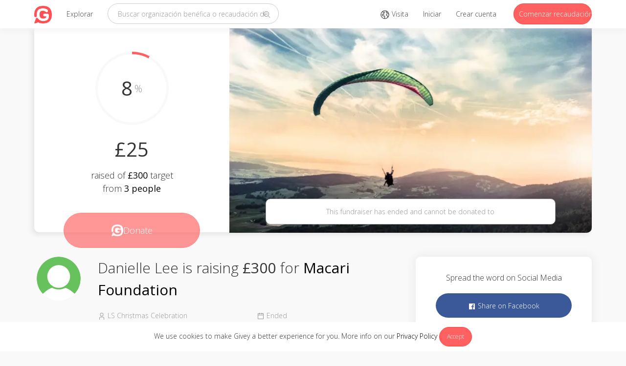

--- FILE ---
content_type: text/html; charset=utf-8
request_url: https://www.givey.com/lschristmascelebration?locale=es
body_size: 8636
content:
<!DOCTYPE html>
<html>
  <head>
    
<title>
    LS Christmas Celebration
      -
      Online Social Fundraising Donation Platform
    | Givey
</title>
<meta charset="utf-8">
<meta name="viewport" content="width=device-width, initial-scale=1">

<meta name="author" content="Givey.com">
<meta name="copyright" content="Givey.com">
<meta name="robots" content="all">

<meta property="fb:app_id" content="435108327171831">
<meta property="og:title" content="LS Christmas Celebration on Givey">
<meta property="og:url" content="https://www.givey.com/lschristmascelebration?locale=es">

  <meta property="og:description" content="Thank you for visiting our Givey page. When you make your donation through Givey, the Charity receives 100% of the donation. Your details are safe with Givey and donating is completely secure. Whatsmore, they never share your email address with any third parties except the Charity you donate to.">
  <meta name="description" content="Thank you for visiting our Givey page. When you make your donation through Givey, the Charity receives 100% of the donation. Your details are safe with Givey and donating is completely secure. Whatsmore, they never share your email address with any third parties except the Charity you donate to.">
  <meta name="twitter:description" content="Thank you for visiting our Givey page. When you make your donation through Givey, the Charity receives 100% of the donation. Your details are safe with Givey and donating is completely secure. Whatsmore, they never share your email address with any third parties except the Charity you donate to.">

  <meta property="og:image" content="https://res.cloudinary.com/givey/image/upload/v1670002247/hero_images/lschristmascelebration.jpg">
  <meta name="twitter:image" content="https://res.cloudinary.com/givey/image/upload/v1670002247/hero_images/lschristmascelebration.jpg">

<meta property="og:type" content="giveyhq:fundraiser">

<meta name="twitter:card" content="summary">
<meta name="twitter:site" content="@GiveyHQ">
<meta name="twitter:title" content="LS Christmas Celebration on Givey">

<meta name="p:domain_verify" content="b9c4dd783ecfefc63f6271b8640bd7c7">

<link href="https://www.givey.com/lschristmascelebration" rel="canonical">
<link href="https://www.givey.com/assets/touchicon-ac384993c57835381aca5264c9d0984a4737fe855b7af728d5c017a9b2aeae56.png" rel="apple-touch-icon">

    <meta name="csrf-param" content="authenticity_token" />
<meta name="csrf-token" content="sdSetjXGPT7Fq_0slHhEBBVxrOgo8fVU2Ax4wqr8oupjyY8uE-JOF7JMLCjFQWf-KlibkU5T0R2FraM8U4itlg" />
    <link rel="icon" type="image/x-icon" href="https://www.givey.com/assets/favicon-9a2d3f4d37fa566ad9066c29253b4a1efc158b8597a16a3eb9d0047e16f8526c.png" />
    <link rel="preconnect" href="https://fonts.googleapis.com">
    <link rel="preconnect" href="https://fonts.gstatic.com" crossorigin>
    <link href="https://fonts.googleapis.com/css2?family=Montserrat:wght@300;400;500;600;700&family=Open+Sans:wght@300;400;500;600;700&display=swap" rel="stylesheet">
    <link rel="stylesheet" href="https://www.givey.com/assets/application-39f477f2457a7c0ea9cf919f9726401404f8f46a223e3d486a0451b88fd1b9b2.css" media="all" />
    
    <script src="https://www.givey.com/vite/assets/application-CAf2TWnE.js" crossorigin="anonymous" type="module"></script><link rel="modulepreload" href="https://www.givey.com/vite/assets/_commonjsHelpers-Cpj98o6Y.js" as="script" crossorigin="anonymous"><link rel="stylesheet" href="https://www.givey.com/vite/assets/application-tn0RQdqM.css" media="screen" />

  </head>

  <body class="fundraisers fundraisers action-show">
    <div class="cookie-law">
      We use cookies to make Givey a better experience for you. More info on our
      <a href="/privacy">Privacy Policy</a>
      <a class="cookie-law-close btn btn-sm btn-primary" href="#">Accept</a>
    </div>

      <nav class="navbar navbar-default navbar-fixed-top">
  <div class="container">
    <div class="navbar-header">
      <button class="navbar-toggle collapsed main-nav-collapse" type="button" data-toggle="collapse" data-target="#navbar-collapse">
        <span class="sr-only">Toggle navigation</span>
        <svg xmlns="http://www.w3.org/2000/svg" viewBox="0 0 32 32" width="16" height="16" fill="currentColor" class="carbon-icon"><path d="M4 6H28V8H4zM4 24H28V26H4zM4 12H28V14H4zM4 18H28V20H4z"/></svg>
      </button>
      <a class="navbar-brand" href="/">
        <img class="givey-logo-icon" width="50" height="50" src="https://www.givey.com/assets/logo-c4984a6b4b6a24f2ba0f98811565da3b0ce258a2dd51419f7a7dee684fa8dd1c.png" />
</a>      <ul class="nav navbar-nav">
        <li class="nav-explore-link ">
          <a href="/explore">Explorar</a>
        </li>
      </ul>
    </div>
    <div class="collapse navbar-collapse" id="navbar-collapse">
      <form class="navbar-form navbar-left" data-no-validate="true" action="/charities" accept-charset="UTF-8" method="get">
        <div class="form-group">
          <input type="text" name="q" id="q" placeholder="Buscar organización benéfica o recaudación de fondos" class="form-control search-input global-search" />
        </div>
        <button class="search-button" type="submit">
          <svg xmlns="http://www.w3.org/2000/svg" viewBox="0 0 32 32" width="16" height="16" fill="currentColor" class="carbon-icon"><path d="M29,27.5859l-7.5521-7.5521a11.0177,11.0177,0,1,0-1.4141,1.4141L27.5859,29ZM4,13a9,9,0,1,1,9,9A9.01,9.01,0,0,1,4,13Z"/></svg>
        </button>
</form>      <ul class="nav navbar-nav navbar-right">
        <li>
          <a href="/tours">
            <svg xmlns="http://www.w3.org/2000/svg" viewBox="0 0 32 32" width="20" height="20" fill="currentColor" class="carbon-icon"><path d="M16,2A14,14,0,1,0,30,16,14.0158,14.0158,0,0,0,16,2Zm5,3.1055a12.0136,12.0136,0,0,1,2.9158,1.8994L23.5034,8H21ZM13.3784,27.7026A11.9761,11.9761,0,0,1,8.1157,6.9761L9.4648,9h3.3423l-1.5,4H7.2793L5.8967,17.1475,8.4648,21h5l1.4319,2.1475ZM16,28c-.2034,0-.4016-.02-.6025-.03l1.3967-4.19a1.9876,1.9876,0,0,0-.2334-1.7412l-1.4319-2.1475A1.9962,1.9962,0,0,0,13.4648,19h-3.93L8.1033,16.8525,8.7207,15H11v2h2V14.1812l2.9363-7.83-1.8726-.7022L13.5571,7H10.5352L9.728,5.7891A11.7941,11.7941,0,0,1,19,4.395V8a2.0025,2.0025,0,0,0,2,2h2.5857A1.9865,1.9865,0,0,0,25,9.4141l.1406-.1407.2818-.68A11.9813,11.9813,0,0,1,27.3,12H22.5986a1.9927,1.9927,0,0,0-1.9719,1.665L20.03,17.1064a1.99,1.99,0,0,0,.991,2.086l2.1647,1.4638,1.4585,3.646A11.9577,11.9577,0,0,1,16,28Zm8.8145-8.6563L22.1,17.5088l-.1-.06L22.5986,14h5.2207a11.743,11.743,0,0,1-1.7441,8.4951Z"/></svg>
            <span class="hidden-md">Visita</span>
</a>        </li>
          <li>
            <a href="/login">Iniciar</a>
          </li>
          <li>
            <a href="/signup">Crear cuenta</a>
          </li>

          <li>
            <a class="navbar-link btn btn-primary hidden-xs hidden-sm" href="/fundraisers/new">Comenzar recaudación de fondos</a>
            <a class="navbar-link visible-xs visible-sm" href="/fundraisers/new">
              <svg xmlns="http://www.w3.org/2000/svg" viewBox="0 0 32 32" width="16" height="16" fill="currentColor" class="carbon-icon"><path d="M2 26H30V28H2zM25.4 9c.8-.8.8-2 0-2.8 0 0 0 0 0 0l-3.6-3.6c-.8-.8-2-.8-2.8 0 0 0 0 0 0 0l-15 15V24h6.4L25.4 9zM20.4 4L24 7.6l-3 3L17.4 7 20.4 4zM6 22v-3.6l10-10 3.6 3.6-10 10H6z"/></svg>
              Comenzar recaudación de fondos
</a>          </li>
      </ul>
    </div>
  </div>
</nav>

      
    

<div class="container">
  <header class="profile-header ">
    <div class="clearfix">
      <div class="profile-header-left">
        <div class="radial-progress progress-8">
          <div class="radial-progress-bar">
            <p>
              8
            </p>
            <p class="percentage-icon">%</p>
          </div>
        </div>
        <p class="amount-raised">
            £25
        </p>
        <p class="amount-target">
            raised of
            <span>£300</span>
            target from
          <span>
            3 people
          </span>
        </p>
        <a class="donate-button disabled" href="/donations/new?charity_id=9793&amp;fundraiser_id=6882">
          <img width="24" height="24" src="https://www.givey.com/assets/logo-white-236af8d375f57b5ffb8542cf08fb4d80be59386cf302b9edc8f329041f7a7f76.png" />
          <span>Donate</span>
</a>      </div>
      <div class="profile-header-right background-blue">
        <img alt="" class="hero-image" src="https://res.cloudinary.com/givey/image/upload/c_fill,h_420,w_740/f_auto/v1670002247/hero_images/lschristmascelebration.jpg" title="" />
          <div class="alert alert-white text-center">
              <p>This fundraiser has ended and cannot be donated to</p>
          </div>
      </div>
    </div>
  </header>

  <div class="row">
    <div class="col-md-8 col-xs-12 col-sm-12">
      <div class="profile-info">
        <div class="profile-info-header">
          <div class="row">
            <div class="col-md-2 col-xs-12 col-sm-12 hidden-xs hidden-sm">
              <div class="avatar avatar-medium"><a href="/daniellelee"><img class="avatars-daniellelee" width="90" height="90" src="https://res.cloudinary.com/givey/image/upload/w_90,h_90/default_user_green.png" /></a></div>
            </div>
            <div class="col-xs-12 col-sm-12 visible-xs visible-sm">
                <div class="alert alert-white text-center">
                    <p>This fundraiser has ended and cannot be donated to</p>
                </div>
            </div>

            <div class="col-md-10 col-xs-12 col-sm-12">
              <div class="profile-tagline">
                    Danielle Lee
                    is raising
                    <span class="bold">£300</span>
                  for
                  <span class="bold"><a href="/macarifoundation">Macari Foundation</a></span>
              </div>
            </div>
          </div>
        </div>
        <div class="profile-info-footer">
          <div class="row">
            <div class="col-md-2 hidden-xs hidden-sm"></div>
            <div class="col-md-10 col-xs-12 col-sm-12">
              <div class="row">
                <div class="col-xs-6">
                  <svg xmlns="http://www.w3.org/2000/svg" viewBox="0 0 32 32" width="16" height="16" fill="currentColor" class="carbon-icon"><path d="M16 4a5 5 0 11-5 5 5 5 0 015-5m0-2a7 7 0 107 7A7 7 0 0016 2zM26 30H24V25a5 5 0 00-5-5H13a5 5 0 00-5 5v5H6V25a7 7 0 017-7h6a7 7 0 017 7z"/></svg>
                  LS Christmas Celebration
                </div>
                <div class="col-xs-3">
                    <svg xmlns="http://www.w3.org/2000/svg" viewBox="0 0 32 32" width="16" height="16" fill="currentColor" class="carbon-icon"><path d="M26,4h-4V2h-2v2h-8V2h-2v2H6C4.9,4,4,4.9,4,6v20c0,1.1,0.9,2,2,2h20c1.1,0,2-0.9,2-2V6C28,4.9,27.1,4,26,4z M26,26H6V12h20	V26z M26,10H6V6h4v2h2V6h8v2h2V6h4V10z"/></svg>
                      Ended
                </div>
                <div class="col-xs-3">
                </div>
                <div class="col-md-3 hidden-xs hidden-sm"></div>
              </div>
            </div>
          </div>
        </div>
      </div>
      <div class="profile-story">
        <div class="row">
          <div class="col-md-2 col-xs-12 col-sm-12">
            <h5>About</h5>
          </div>
          <div class="col-md-8 col-xs-12 col-sm-12">
            Thank you for visiting our Givey page. When you make your donation through Givey, the Charity receives 100% of the donation. Your details are safe with Givey and donating is completely secure. Whatsmore, they never share your email address with any third parties except the Charity you donate to.

            <div
  id="render_async_ffe03a89ee1769149892"
  class=""
>
  
</div>


          </div>
        </div>
      </div>

      <div class="panel panel-default timeline">
        <div class="panel-heading">
          <p>Timeline</p>
        </div>
        <div class="panel-body">
          <div
  id="render_async_2d3a443d841769149892"
  class=""
>
  
</div>


        </div>
      </div>
    </div>


    <div class="col-md-4 col-xs-12">
      <div class="panel panel-default profile-share-panel">
        <div class="panel-body">
          <p>Spread the word on Social Media</p>
          <a class="btn btn-fb" target="_blank" title="Share with Facebook" data-action="facebook" href="//www.facebook.com/sharer/sharer.php?u=https://www.givey.com/lschristmascelebration?locale=es">
            <svg xmlns="http://www.w3.org/2000/svg" viewBox="0 0 32 32" width="16" height="16" fill="currentColor" class="carbon-icon"><path d="M26.67,4H5.33A1.34,1.34,0,0,0,4,5.33V26.67A1.34,1.34,0,0,0,5.33,28H16.82V18.72H13.7V15.09h3.12V12.42c0-3.1,1.89-4.79,4.67-4.79.93,0,1.86,0,2.79.14V11H22.37c-1.51,0-1.8.72-1.8,1.77v2.31h3.6l-.47,3.63H20.57V28h6.1A1.34,1.34,0,0,0,28,26.67V5.33A1.34,1.34,0,0,0,26.67,4Z"/></svg>
            Share on Facebook
</a>          <a class="btn btn-twitter" target="_blank" title="Share with Twitter" data-action="twitter" href="//twitter.com/intent/tweet?status=LS+Christmas+Celebration+on+Givey+https%3A%2F%2Fwww.givey.com%2Flschristmascelebration%3Flocale%3Des%26utm_source%3Dtwitter%26utm_campaign%3Dlschristmascelebration">
            <svg xmlns="http://www.w3.org/2000/svg" viewBox="0 0 32 32" width="16" height="16" fill="currentColor" class="carbon-icon"><path d="M11.5475,25.7523c9.0566,0,14.0102-7.5034,14.0102-14.0102,0-.2131,0-.4253-.0144-.6365,.9637-.697,1.7955-1.5601,2.4566-2.5488-.8987,.3982-1.852,.6594-2.8282,.7747,1.0279-.6154,1.7972-1.5833,2.1648-2.7235-.9666,.5736-2.024,.9778-3.1267,1.1952-1.8648-1.9829-4.984-2.0786-6.9669-.2138-1.2788,1.2026-1.8214,2.9947-1.4245,4.7047-3.9591-.1985-7.6479-2.0685-10.1482-5.1446-1.3069,2.2499-.6394,5.1282,1.5245,6.5731-.7836-.0232-1.5501-.2346-2.2349-.6163v.0624c.0006,2.3439,1.6529,4.3628,3.9504,4.8269-.7249,.1977-1.4855,.2266-2.2234,.0845,.6451,2.0058,2.4937,3.38,4.6003,3.4195-1.7436,1.3703-3.8975,2.1142-6.1152,2.112-.3918-.0008-.7832-.0245-1.1722-.071,2.2518,1.4451,4.8719,2.2116,7.5475,2.208"/></svg>
            Share on Twitter
</a>        </div>
      </div>
      <div class="panel panel-default fundraiser-charity-panel">
        <div class="panel-heading">
          <p>Fundraising for</p>
        </div>
        <div class="panel-body">
          <div class="media"><div class="media-left media-middle"><div class="avatar avatar-medium"><a href="/macarifoundation"><img class="avatars-themacaricentrefoundation" width="90" height="90" src="https://res.cloudinary.com/givey/image/upload/c_thumb,h_90,w_90/v1640869689/avatars/themacaricentrefoundation.png" /></a></div></div><div class="media-body"><h5 class="media-title"><a href="/macarifoundation">Macari Foundation</a><span></span></h5></div></div>
          <p class="fundraiser-charity-description">
              The Macari Centre in  Stoke-on-Trent, provides safe and secure accommodation, plus four meals a day, for the city's homeless.
          </p>
        </div>
      </div>
      <div class="panel panel-default profile-donations">
        <div class="panel-heading">
          <p>Donations</p>
        </div>
        <div class="panel-body">
          <div
  id="render_async_8432e1b8fb1769149892"
  class=""
>
  
</div>


        </div>
      </div>
    </div>
  </div>
</div>


      <footer>
  <div class="container">

    <div class="footer-links">
      <div class="row">
        <div class="col-md-1 col-xs-12">
          <a href="/">
            <img class="givey-logo-icon" width="32" height="32" src="https://www.givey.com/assets/logo-c4984a6b4b6a24f2ba0f98811565da3b0ce258a2dd51419f7a7dee684fa8dd1c.png" />
</a>        </div>
        <div class="col-md-8 site-links col-xs-12">
          <div class="row">
            <div class="col-md-3 col-xs-6 col-sm-6">
              <h6>Qué es Givey</h6>
              <ul class="list-unstyled">
                <li><a href="/about">Quiénes somos</a></li>
                <li><a href="https://support.givey.com">Preguntas frecuentes y ayuda</a></li>
                <li><a href="https://blog.givey.com">Blog Givey</a></li>
              </ul>
            </div>
            <div class="col-md-3 col-xs-6 col-sm-6">
              <h6>Site</h6>
              <ul class="list-unstyled">
                <li><a href="/terms">Términos y condiciones</a></li>
                <li><a href="/privacy">Política de privacidad</a></li>
                <li><a href="/contact">Ponte en contacto</a></li>
              </ul>
            </div>
            <div class="col-md-3 hidden-xs hidden-sm">
              <h6>Primeros pasos</h6>
              <ul class="list-unstyled">
                <li><a href="/charity">Crear una organización benéfica</a></li>
                <li><a href="/project">Crear un proyecto</a></li>
                <li><a href="/fundraising">Organizar una recaudación de fondos</a></li>
              </ul>
            </div>
            <div class="col-md-3 hidden-xs hidden-sm">
              <h6>Noticias</h6>
              <ul class="list-unstyled">
                <li><a target="_blank" rel="nofollow" href="https://charitydigital.org.uk/topics/the-best-online-fundraising-platforms-for-charities-5324">Charity Digital</a></li>
                <li><a target="_blank" rel="nofollow" href="https://community.givey.com/givey-community">Givey Community</a></li>
                <li><a target="_blank" rel="nofollow" href="https://blog.givey.com/2020/11/27/switch2givey/">Switch2Givey</a></li>
              </ul>
            </div>
          </div>
        </div>
        <div class="col-md-3 col-xs-12">
          <div class="footer-social-icons">
            <div class="footer-social-icon">
              <a target="_blank" rel="nofollow" href="https://www.facebook.com/GiveyHQ">
                <svg xmlns="http://www.w3.org/2000/svg" viewBox="0 0 32 32" width="16" height="16" fill="currentColor" class="carbon-icon"><path d="M26.67,4H5.33A1.34,1.34,0,0,0,4,5.33V26.67A1.34,1.34,0,0,0,5.33,28H16.82V18.72H13.7V15.09h3.12V12.42c0-3.1,1.89-4.79,4.67-4.79.93,0,1.86,0,2.79.14V11H22.37c-1.51,0-1.8.72-1.8,1.77v2.31h3.6l-.47,3.63H20.57V28h6.1A1.34,1.34,0,0,0,28,26.67V5.33A1.34,1.34,0,0,0,26.67,4Z"/></svg>
</a>            </div>
            <div class="footer-social-icon">
              <a target="_blank" rel="nofollow" href="https://www.instagram.com/GiveyHQ">
                <svg xmlns="http://www.w3.org/2000/svg" viewBox="0 0 32 32" width="16" height="16" fill="currentColor" class="carbon-icon"><circle cx="22.406" cy="9.594" r="1.44"/><path d="M16,9.8378A6.1622,6.1622,0,1,0,22.1622,16,6.1622,6.1622,0,0,0,16,9.8378ZM16,20a4,4,0,1,1,4-4A4,4,0,0,1,16,20Z"/><path d="M16,6.1622c3.2041,0,3.5837.0122,4.849.07a6.6418,6.6418,0,0,1,2.2283.4132,3.9748,3.9748,0,0,1,2.2774,2.2774,6.6418,6.6418,0,0,1,.4132,2.2283c.0577,1.2653.07,1.6449.07,4.849s-.0122,3.5837-.07,4.849a6.6418,6.6418,0,0,1-.4132,2.2283,3.9748,3.9748,0,0,1-2.2774,2.2774,6.6418,6.6418,0,0,1-2.2283.4132c-1.2652.0577-1.6446.07-4.849.07s-3.5838-.0122-4.849-.07a6.6418,6.6418,0,0,1-2.2283-.4132,3.9748,3.9748,0,0,1-2.2774-2.2774,6.6418,6.6418,0,0,1-.4132-2.2283c-.0577-1.2653-.07-1.6449-.07-4.849s.0122-3.5837.07-4.849a6.6418,6.6418,0,0,1,.4132-2.2283A3.9748,3.9748,0,0,1,8.9227,6.6453a6.6418,6.6418,0,0,1,2.2283-.4132c1.2653-.0577,1.6449-.07,4.849-.07M16,4c-3.259,0-3.6677.0138-4.9476.0722A8.8068,8.8068,0,0,0,8.14,4.63,6.1363,6.1363,0,0,0,4.63,8.14a8.8068,8.8068,0,0,0-.5578,2.9129C4.0138,12.3323,4,12.741,4,16s.0138,3.6677.0722,4.9476A8.8074,8.8074,0,0,0,4.63,23.8605a6.1363,6.1363,0,0,0,3.51,3.51,8.8068,8.8068,0,0,0,2.9129.5578C12.3323,27.9862,12.741,28,16,28s3.6677-.0138,4.9476-.0722a8.8074,8.8074,0,0,0,2.9129-.5578,6.1363,6.1363,0,0,0,3.51-3.51,8.8074,8.8074,0,0,0,.5578-2.9129C27.9862,19.6677,28,19.259,28,16s-.0138-3.6677-.0722-4.9476A8.8068,8.8068,0,0,0,27.37,8.14a6.1363,6.1363,0,0,0-3.51-3.5095,8.8074,8.8074,0,0,0-2.9129-.5578C19.6677,4.0138,19.259,4,16,4Z"/></svg>
</a>            </div>
            <div class="footer-social-icon">
              <a target="_blank" rel="nofollow" href="https://www.youtube.com/GiveyTV">
                <svg xmlns="http://www.w3.org/2000/svg" viewBox="0 0 32 32" width="16" height="16" fill="currentColor" class="carbon-icon"><path d="M29.41,9.26a3.5,3.5,0,0,0-2.47-2.47C24.76,6.2,16,6.2,16,6.2s-8.76,0-10.94.59A3.5,3.5,0,0,0,2.59,9.26,36.13,36.13,0,0,0,2,16a36.13,36.13,0,0,0,.59,6.74,3.5,3.5,0,0,0,2.47,2.47C7.24,25.8,16,25.8,16,25.8s8.76,0,10.94-.59a3.5,3.5,0,0,0,2.47-2.47A36.13,36.13,0,0,0,30,16,36.13,36.13,0,0,0,29.41,9.26ZM13.2,20.2V11.8L20.47,16Z"/></svg>
</a>            </div>
            <div class="footer-social-icon">
              <a target="_blank" rel="nofollow" href="https://www.linkedin.com/company/2459952">
                <svg xmlns="http://www.w3.org/2000/svg" viewBox="0 0 32 32" width="16" height="16" fill="currentColor" class="carbon-icon"><path d="M26.2,4H5.8C4.8,4,4,4.8,4,5.7v20.5c0,0.9,0.8,1.7,1.8,1.7h20.4c1,0,1.8-0.8,1.8-1.7V5.7C28,4.8,27.2,4,26.2,4z M11.1,24.4	H7.6V13h3.5V24.4z M9.4,11.4c-1.1,0-2.1-0.9-2.1-2.1c0-1.2,0.9-2.1,2.1-2.1c1.1,0,2.1,0.9,2.1,2.1S10.5,11.4,9.4,11.4z M24.5,24.3	H21v-5.6c0-1.3,0-3.1-1.9-3.1c-1.9,0-2.1,1.5-2.1,2.9v5.7h-3.5V13h3.3v1.5h0.1c0.5-0.9,1.7-1.9,3.4-1.9c3.6,0,4.3,2.4,4.3,5.5V24.3z"/></svg>
</a>            </div>
            <div class="footer-social-icon">
              <a target="_blank" rel="nofollow" href="https://www.pinterest.co.uk/giveyhq/">
                <svg xmlns="http://www.w3.org/2000/svg" viewBox="0 0 32 32" width="16" height="16" fill="currentColor" class="carbon-icon"><path d="M16,2a14,14,0,0,0-5.1,27,13.24,13.24,0,0,1,0-4l1.65-7A5.05,5.05,0,0,1,12.17,16c0-1.94,1.13-3.4,2.53-3.4a1.76,1.76,0,0,1,1.77,2c0,1.2-.76,3-1.16,4.66a2,2,0,0,0,2.08,2.53c2.48,0,4.4-2.63,4.4-6.41a5.53,5.53,0,0,0-5.85-5.7,6.06,6.06,0,0,0-6.32,6.08,5.42,5.42,0,0,0,1,3.19.44.44,0,0,1,.1.4c-.11.44-.35,1.4-.39,1.59s-.21.31-.47.19c-1.75-.82-2.84-3.37-2.84-5.43,0-4.41,3.21-8.47,9.25-8.47,4.85,0,8.63,3.46,8.63,8.09,0,4.82-3,8.7-7.27,8.7a3.76,3.76,0,0,1-3.21-1.6l-.87,3.33a15.55,15.55,0,0,1-1.74,3.67A14.17,14.17,0,0,0,16,30,14,14,0,0,0,16,2"/></svg>
</a>            </div>
              <div class="footer-social-icon footer-language">
                <a href="#">
                  <span class="flag-icon flag-icon flag-icon-es"></span>
</a>              </div>
              <div class="language-selector">
                <h5 class="text-muted">Select your language</h5>
                  <p>
                    <a href="/lschristmascelebration?locale=en_GB">
                      <span class="flag-icon flag-icon-en"></span>
                      English
</a>                  </p>
                  <p>
                    <a href="/lschristmascelebration?locale=es">
                      <span class="flag-icon flag-icon-es"></span>
                      Spanish
</a>                  </p>
              </div>
          </div>
        </div>
      </div>
    </div>

    <div class="footer-copyright">
      &copy;
      2026
      Givey. All rights reserved
    </div>
  </div>
</footer>

    <div class="givey-modal">
  <div class="modal-close">
    <svg xmlns="http://www.w3.org/2000/svg" viewBox="0 0 32 32" width="16" height="16" fill="currentColor" class="carbon-icon"><path d="M17.4141 16L24 9.4141 22.5859 8 16 14.5859 9.4143 8 8 9.4141 14.5859 16 8 22.5859 9.4143 24 16 17.4141 22.5859 24 24 22.5859 17.4141 16z"/></svg>
  </div>

  <div class="modal-content">
    <h3 class="modal-title"></h3>
    <h5 class="modal-subtitle text-muted"></h5>

    <div class="modal-inner"></div>
  </div>

  <div class="modal-loading">
    <img width="20" height="20" src="https://www.givey.com/assets/loading-4e664bbcab07bcf5e4b2f0bf7a3002e7c12ad53c27bf1bf15c6028dcf6547062.gif" />
  </div>
</div>
<div class="givey-modal-overlay"></div>


      <script nonce="false">
//<![CDATA[


      (function() {
  function createEvent(name, container) {
    var event = undefined;
    if (typeof(Event) === 'function') {
      event = new Event(name);
    } else {
      event = document.createEvent('Event');
      event.initEvent(name, true, true);
    }
    event.container = container
    return event;
  }

  function _runAfterDocumentLoaded(callback) {
    document.addEventListener("DOMContentLoaded", callback);
  }

  function _makeRequest(currentRetryCount) {
    var request = new XMLHttpRequest();
    var asyncRequest = true;
    var SUCCESS = 200;
    var ERROR = 400;

    request.open('GET', '/fundraisers/lschristmascelebration/gallery', asyncRequest);

    var headers = {"X-Requested-With":"XMLHttpRequest"};
    var csrfTokenElement = document.querySelector('meta[name="csrf-token"]');
    if (csrfTokenElement)
      headers['X-CSRF-Token'] = csrfTokenElement.content;


    Object.keys(headers).map(function(key) {
      request.setRequestHeader(key, headers[key]);
    });

    request.setRequestHeader('X-Requested-With', 'XMLHttpRequest');

    request.onreadystatechange = function() {
      if (request.readyState === 4) {
        if (request.status >= SUCCESS && request.status < ERROR) {
          var container = document.getElementById('render_async_ffe03a89ee1769149892');

          // If user navigated away before the request completed
          if (!container) return;

          container.outerHTML = request.response;

          var loadEvent = createEvent('render_async_load', container);
          document.dispatchEvent(loadEvent);

        } else {
          var skipErrorMessage = false;

          if (skipErrorMessage) return;

          var container = document.getElementById('render_async_ffe03a89ee1769149892');
          if (!container) return;

          container.outerHTML = '';

          var errorEvent = createEvent(
            "render_async_error",
            container
          );
          errorEvent.retryCount = currentRetryCount

          document.dispatchEvent(errorEvent);
        }
      }
    };

    var body = "";
    request.send(body);
  };


  var _renderAsyncFunction = _makeRequest;

  var _interval;


  _runAfterDocumentLoaded(_renderAsyncFunction);
})();


//]]>
</script>  <script nonce="false">
//<![CDATA[


      (function() {
  function createEvent(name, container) {
    var event = undefined;
    if (typeof(Event) === 'function') {
      event = new Event(name);
    } else {
      event = document.createEvent('Event');
      event.initEvent(name, true, true);
    }
    event.container = container
    return event;
  }

  function _runAfterDocumentLoaded(callback) {
    document.addEventListener("DOMContentLoaded", callback);
  }

  function _makeRequest(currentRetryCount) {
    var request = new XMLHttpRequest();
    var asyncRequest = true;
    var SUCCESS = 200;
    var ERROR = 400;

    request.open('GET', '/fundraisers/lschristmascelebration/timeline', asyncRequest);

    var headers = {"X-Requested-With":"XMLHttpRequest"};
    var csrfTokenElement = document.querySelector('meta[name="csrf-token"]');
    if (csrfTokenElement)
      headers['X-CSRF-Token'] = csrfTokenElement.content;


    Object.keys(headers).map(function(key) {
      request.setRequestHeader(key, headers[key]);
    });

    request.setRequestHeader('X-Requested-With', 'XMLHttpRequest');

    request.onreadystatechange = function() {
      if (request.readyState === 4) {
        if (request.status >= SUCCESS && request.status < ERROR) {
          var container = document.getElementById('render_async_2d3a443d841769149892');

          // If user navigated away before the request completed
          if (!container) return;

          container.outerHTML = request.response;

          var loadEvent = createEvent('render_async_load', container);
          document.dispatchEvent(loadEvent);

        } else {
          var skipErrorMessage = false;

          if (skipErrorMessage) return;

          var container = document.getElementById('render_async_2d3a443d841769149892');
          if (!container) return;

          container.outerHTML = '';

          var errorEvent = createEvent(
            "render_async_error",
            container
          );
          errorEvent.retryCount = currentRetryCount

          document.dispatchEvent(errorEvent);
        }
      }
    };

    var body = "";
    request.send(body);
  };


  var _renderAsyncFunction = _makeRequest;

  var _interval;


  _runAfterDocumentLoaded(_renderAsyncFunction);
})();


//]]>
</script>  <script nonce="false">
//<![CDATA[


      (function() {
  function createEvent(name, container) {
    var event = undefined;
    if (typeof(Event) === 'function') {
      event = new Event(name);
    } else {
      event = document.createEvent('Event');
      event.initEvent(name, true, true);
    }
    event.container = container
    return event;
  }

  function _runAfterDocumentLoaded(callback) {
    document.addEventListener("DOMContentLoaded", callback);
  }

  function _makeRequest(currentRetryCount) {
    var request = new XMLHttpRequest();
    var asyncRequest = true;
    var SUCCESS = 200;
    var ERROR = 400;

    request.open('GET', '/fundraisers/lschristmascelebration/donations', asyncRequest);

    var headers = {"X-Requested-With":"XMLHttpRequest"};
    var csrfTokenElement = document.querySelector('meta[name="csrf-token"]');
    if (csrfTokenElement)
      headers['X-CSRF-Token'] = csrfTokenElement.content;


    Object.keys(headers).map(function(key) {
      request.setRequestHeader(key, headers[key]);
    });

    request.setRequestHeader('X-Requested-With', 'XMLHttpRequest');

    request.onreadystatechange = function() {
      if (request.readyState === 4) {
        if (request.status >= SUCCESS && request.status < ERROR) {
          var container = document.getElementById('render_async_8432e1b8fb1769149892');

          // If user navigated away before the request completed
          if (!container) return;

          container.outerHTML = request.response;

          var loadEvent = createEvent('render_async_load', container);
          document.dispatchEvent(loadEvent);

        } else {
          var skipErrorMessage = false;

          if (skipErrorMessage) return;

          var container = document.getElementById('render_async_8432e1b8fb1769149892');
          if (!container) return;

          container.outerHTML = '';

          var errorEvent = createEvent(
            "render_async_error",
            container
          );
          errorEvent.retryCount = currentRetryCount

          document.dispatchEvent(errorEvent);
        }
      }
    };

    var body = "";
    request.send(body);
  };


  var _renderAsyncFunction = _makeRequest;

  var _interval;


  _runAfterDocumentLoaded(_renderAsyncFunction);
})();


//]]>
</script>


    <div id="fb-root"></div>

    <div class="js-notifications"></div>

    <script src="https://www.givey.com/assets/application-850e4c4062043f15544330c849a10d6606677b0ae9f4cdbcfca6507c57d45695.js"></script>

<script async src="https://www.googletagmanager.com/gtag/js?id=G-3Y0TKSBQJS"></script>
<script>
  window.dataLayer = window.dataLayer || [];
  function gtag(){dataLayer.push(arguments);}
  gtag('js', new Date());
  gtag('config', 'G-3Y0TKSBQJS');
</script>

  <script>
    (function(i,s,o,g,r,a,m){i['GoogleAnalyticsObject']=r;i[r]=i[r]||function(){
    (i[r].q=i[r].q||[]).push(arguments)},i[r].l=1*new Date();a=s.createElement(o),
    m=s.getElementsByTagName(o)[0];a.async=1;a.src=g;m.parentNode.insertBefore(a,m)
    })(window,document,'script','//www.google-analytics.com/analytics.js','ga');
    ga('create', "UA-23525181-5", 'auto');
    ga('require', 'linkid', 'linkid.js');
    ga('send', 'pageview');
  </script>
<script src="https://www.givey.com/assets/modernizr-8db0306c8a5d7428f8f187a13f2165ae4a1e5282eded96160c4023ee3cfefd00.js"></script>
<script>
  Modernizr.load([
    {
      test: Modernizr.mq('only all'),
      nope: "https://www.givey.com/assets/respond-f2103036a26b5163d03e678981a648ceff717ad44d2a5792d34e26db2942008e.js"
    }
  ]);
</script>
<script src="https://apis.google.com/js/platform.js" async defer></script>

<script>
  {parsetags: "explicit"}
  Givey.module('social').facebook_app_id = '435108327171831';
</script>

  <script src="//js.honeybadger.io/v0.4/honeybadger.min.js"></script>
  <script>
    Honeybadger.configure({
      api_key: "",
      environment: "production",
    });
  </script>


  <script>
    !function(f,b,e,v,n,t,s){if(f.fbq)return;n=f.fbq=function(){n.callMethod?
    n.callMethod.apply(n,arguments):n.queue.push(arguments)};if(!f._fbq)f._fbq=n;
    n.push=n;n.loaded=!0;n.version='2.0';n.queue=[];t=b.createElement(e);t.async=!0;
    t.src=v;s=b.getElementsByTagName(e)[0];s.parentNode.insertBefore(t,s)}(window,
    document,'script','https://connect.facebook.net/en_US/fbevents.js');

    fbq('init', '1769355523284208');
    fbq('track', "PageView");
  </script>
  <noscript>
    <img height="1" width="1" style="display:none" src="https://www.facebook.com/tr?id=1769355523284208&ev=PageView&noscript=1">
  </noscript>

<script type="text/javascript">$.cloudinary.config({"api_key":"576364515319143","cloud_name":"givey","private_cdn":false});</script>

    
  <script defer src="https://static.cloudflareinsights.com/beacon.min.js/vcd15cbe7772f49c399c6a5babf22c1241717689176015" integrity="sha512-ZpsOmlRQV6y907TI0dKBHq9Md29nnaEIPlkf84rnaERnq6zvWvPUqr2ft8M1aS28oN72PdrCzSjY4U6VaAw1EQ==" data-cf-beacon='{"version":"2024.11.0","token":"ffaac165fbb14b889f6f3136e28c6fc2","server_timing":{"name":{"cfCacheStatus":true,"cfEdge":true,"cfExtPri":true,"cfL4":true,"cfOrigin":true,"cfSpeedBrain":true},"location_startswith":null}}' crossorigin="anonymous"></script>
</body>
</html>


--- FILE ---
content_type: text/html; charset=utf-8
request_url: https://www.givey.com/fundraisers/lschristmascelebration/timeline
body_size: -80
content:
<ul class="list-unstyled">

  <li class="timeline-item">
    <div class="row">
      <div class="col-md-1 hidden-xs hidden-sm">
        <div class="timeline-bullet bullet-blue">
          <div class="timeline-bullet-inner"></div>
        </div>
      </div>
      <div class="col-md-11 col-xs-12">
        <div class="row">
          <div class="col-xs-9">
            <p class="timeline-header">
              <a href="/daniellelee">Danielle Lee</a>
              created this fundraiser
            </p>
          </div>
          <div class="col-xs-3 timeline-date">
            <date title="December 02, 2022 17:30">3y</date>
          </div>
        </div>
      </div>
    </div>
  </li>
</ul>


--- FILE ---
content_type: text/html; charset=utf-8
request_url: https://www.givey.com/fundraisers/lschristmascelebration/donations
body_size: 539
content:
  <ul class="list-unstyled">
      <li>
        <div class="row">
          <div class="col-md-8">
              Anonymous
            <p>
              
            </p>
          </div>
          <div class="col-md-4 donation-created-at text-right">
            <p><date title="December 07, 2022 17:06">3y</date></p>
          </div>
        </div>
        <div class="row donation-actions">
          <div class="col-md-6">
            <a href="/donations/MTY3MDQzMjc4NDRFblo">
              <svg xmlns="http://www.w3.org/2000/svg" viewBox="0 0 32 32" width="16" height="16" fill="currentColor" class="carbon-icon"><path d="M16,4c6.6,0,12,5.4,12,12s-5.4,12-12,12S4,22.6,4,16S9.4,4,16,4 M16,2C8.3,2,2,8.3,2,16s6.3,14,14,14s14-6.3,14-14	S23.7,2,16,2z"/><path d="M24 15L17 15 17 8 15 8 15 15 8 15 8 17 15 17 15 24 17 24 17 17 24 17z"/></svg>
              Responder
</a>          </div>
          <div class="col-md-6">
            <a href="/donations/MTY3MDQzMjc4NDRFblo">
              <svg xmlns="http://www.w3.org/2000/svg" viewBox="0 0 32 32" width="16" height="16" fill="currentColor" class="carbon-icon"><path d="M17.74,30,16,29l4-7h6a2,2,0,0,0,2-2V8a2,2,0,0,0-2-2H6A2,2,0,0,0,4,8V20a2,2,0,0,0,2,2h9v2H6a4,4,0,0,1-4-4V8A4,4,0,0,1,6,4H26a4,4,0,0,1,4,4V20a4,4,0,0,1-4,4H21.16Z"/><path d="M8 10H24V12H8zM8 16H18V18H8z"/></svg>
              0
              Comentarios
</a>          </div>
        </div>
      </li>
      <li>
        <div class="row">
          <div class="col-md-8">
                Christina Diletto
            <p>
              
            </p>
          </div>
          <div class="col-md-4 donation-created-at text-right">
            <p><date title="December 07, 2022 06:55">3y</date></p>
          </div>
        </div>
        <div class="row donation-actions">
          <div class="col-md-6">
            <a href="/donations/MTY3MDM5NjE0NU43REw">
              <svg xmlns="http://www.w3.org/2000/svg" viewBox="0 0 32 32" width="16" height="16" fill="currentColor" class="carbon-icon"><path d="M16,4c6.6,0,12,5.4,12,12s-5.4,12-12,12S4,22.6,4,16S9.4,4,16,4 M16,2C8.3,2,2,8.3,2,16s6.3,14,14,14s14-6.3,14-14	S23.7,2,16,2z"/><path d="M24 15L17 15 17 8 15 8 15 15 8 15 8 17 15 17 15 24 17 24 17 17 24 17z"/></svg>
              Responder
</a>          </div>
          <div class="col-md-6">
            <a href="/donations/MTY3MDM5NjE0NU43REw">
              <svg xmlns="http://www.w3.org/2000/svg" viewBox="0 0 32 32" width="16" height="16" fill="currentColor" class="carbon-icon"><path d="M17.74,30,16,29l4-7h6a2,2,0,0,0,2-2V8a2,2,0,0,0-2-2H6A2,2,0,0,0,4,8V20a2,2,0,0,0,2,2h9v2H6a4,4,0,0,1-4-4V8A4,4,0,0,1,6,4H26a4,4,0,0,1,4,4V20a4,4,0,0,1-4,4H21.16Z"/><path d="M8 10H24V12H8zM8 16H18V18H8z"/></svg>
              0
              Comentarios
</a>          </div>
        </div>
      </li>
      <li>
        <div class="row">
          <div class="col-md-8">
                Christy Roche
            <p>
              
            </p>
          </div>
          <div class="col-md-4 donation-created-at text-right">
            <p><date title="December 05, 2022 13:08">3y</date></p>
          </div>
        </div>
        <div class="row donation-actions">
          <div class="col-md-6">
            <a href="/donations/MTY3MDI0NTY5M2ZmY1k">
              <svg xmlns="http://www.w3.org/2000/svg" viewBox="0 0 32 32" width="16" height="16" fill="currentColor" class="carbon-icon"><path d="M16,4c6.6,0,12,5.4,12,12s-5.4,12-12,12S4,22.6,4,16S9.4,4,16,4 M16,2C8.3,2,2,8.3,2,16s6.3,14,14,14s14-6.3,14-14	S23.7,2,16,2z"/><path d="M24 15L17 15 17 8 15 8 15 15 8 15 8 17 15 17 15 24 17 24 17 17 24 17z"/></svg>
              Responder
</a>          </div>
          <div class="col-md-6">
            <a href="/donations/MTY3MDI0NTY5M2ZmY1k">
              <svg xmlns="http://www.w3.org/2000/svg" viewBox="0 0 32 32" width="16" height="16" fill="currentColor" class="carbon-icon"><path d="M17.74,30,16,29l4-7h6a2,2,0,0,0,2-2V8a2,2,0,0,0-2-2H6A2,2,0,0,0,4,8V20a2,2,0,0,0,2,2h9v2H6a4,4,0,0,1-4-4V8A4,4,0,0,1,6,4H26a4,4,0,0,1,4,4V20a4,4,0,0,1-4,4H21.16Z"/><path d="M8 10H24V12H8zM8 16H18V18H8z"/></svg>
              0
              Comentarios
</a>          </div>
        </div>
      </li>
  </ul>
